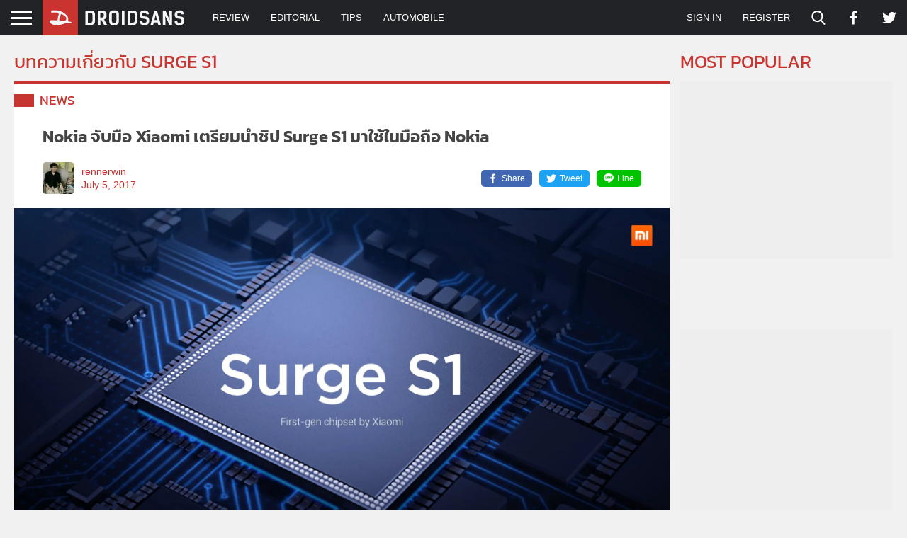

--- FILE ---
content_type: text/html; charset=utf-8
request_url: https://www.google.com/recaptcha/api2/aframe
body_size: 268
content:
<!DOCTYPE HTML><html><head><meta http-equiv="content-type" content="text/html; charset=UTF-8"></head><body><script nonce="55gjhPCySj9rAV_0b5W15A">/** Anti-fraud and anti-abuse applications only. See google.com/recaptcha */ try{var clients={'sodar':'https://pagead2.googlesyndication.com/pagead/sodar?'};window.addEventListener("message",function(a){try{if(a.source===window.parent){var b=JSON.parse(a.data);var c=clients[b['id']];if(c){var d=document.createElement('img');d.src=c+b['params']+'&rc='+(localStorage.getItem("rc::a")?sessionStorage.getItem("rc::b"):"");window.document.body.appendChild(d);sessionStorage.setItem("rc::e",parseInt(sessionStorage.getItem("rc::e")||0)+1);localStorage.setItem("rc::h",'1768616958732');}}}catch(b){}});window.parent.postMessage("_grecaptcha_ready", "*");}catch(b){}</script></body></html>